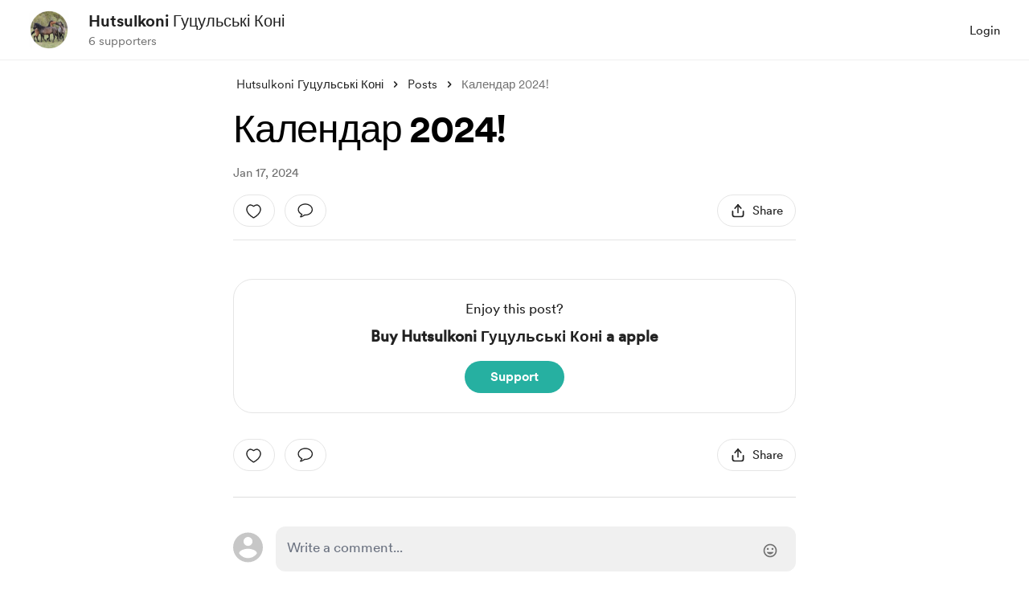

--- FILE ---
content_type: application/javascript
request_url: https://cdn.buymeacoffee.com/static/prod/11.4.0/build/assets/CreatorPageLayout-cb87609e.js
body_size: 7582
content:
import{o,c as n,a as t,n as b,a0 as Z,r as d,u as a,x as U,e as m,g as A,t as h,h as c,F as O,z as L,f as _,ab as T,_ as z,w as H,D as Q,b as N,m as W,G as q,H as G,T as K,y as X,j as ee,d as ae,l as te}from"./app-b4c4edbd.js";import{c as oe,d as re,e as se,C as le,f as ne}from"./Footer.vue_vue_type_style_index_0_scoped_da4783f8_lang-5c491f1e.js";import{h as w,_ as ie}from"./BaseLayout-f2c4781c.js";import{F as ce}from"./Footer-853ba4b8.js";import{_ as de}from"./ImageElement-8a20643d.js";import{a as y}from"./appVariables-ad2859bc.js";import{C as me}from"./CircularLoader-de9b143d.js";import{_ as ue}from"./AppHead-138a7c5d.js";import{A as ge}from"./Button-b93c0d27.js";import{_ as E}from"./_plugin-vue_export-helper-c27b6911.js";import{_ as R}from"./ModalClose-a84925b3.js";import{_ as F}from"./CopyLink-0631b2d5.js";import{_ as he}from"./XIcon-61e6ac43.js";import{_ as fe}from"./Facebook-ef602bca.js";import{a as pe}from"./appConfetti-35e1f47a.js";import{s as I}from"./shareUrls-def395b5.js";import{m as j,A as _e}from"./Modal-a40126ac.js";import{_ as we}from"./Tooltip-e9e59aff.js";import{A as Ce}from"./AppLink-435177f1.js";import{t as ve}from"./themeHelper-8f3ed930.js";const be={width:"16",height:"13",viewBox:"0 0 16 13",fill:"none",xmlns:"http://www.w3.org/2000/svg"},xe={__name:"ImageIcon",props:["fillColor"],setup(e){return(r,s)=>(o(),n("svg",be,[t("path",{class:b(e.fillColor),d:"M2.78027 11.1777H13.8066C14.0983 11.1777 14.333 11.0911 14.5107 10.918C14.6885 10.7448 14.7773 10.5078 14.7773 10.207V9.16113L11.8789 6.48145C11.7285 6.34017 11.5645 6.23535 11.3867 6.16699C11.209 6.09408 11.0312 6.05762 10.8535 6.05762C10.4798 6.05762 10.1357 6.19661 9.82129 6.47461L6.75195 9.20215L5.51465 8.09473C5.2321 7.83496 4.92448 7.70508 4.5918 7.70508C4.44596 7.70508 4.29785 7.73698 4.14746 7.80078C4.00163 7.86458 3.85807 7.95801 3.7168 8.08105L1.81641 9.74219V10.1934C1.81641 10.5033 1.90072 10.7448 2.06934 10.918C2.24251 11.0911 2.47949 11.1777 2.78027 11.1777ZM5.60352 6.48145C5.89062 6.48145 6.15495 6.40853 6.39648 6.2627C6.64258 6.11686 6.83626 5.92318 6.97754 5.68164C7.12337 5.4401 7.19629 5.17122 7.19629 4.875C7.19629 4.58333 7.12337 4.31673 6.97754 4.0752C6.83626 3.8291 6.64258 3.63314 6.39648 3.4873C6.15495 3.34147 5.89062 3.26855 5.60352 3.26855C5.30273 3.26855 5.03158 3.34147 4.79004 3.4873C4.5485 3.63314 4.35482 3.8291 4.20898 4.0752C4.06771 4.31673 3.99707 4.58333 3.99707 4.875C3.99707 5.17122 4.06771 5.4401 4.20898 5.68164C4.35482 5.92318 4.5485 6.11686 4.79004 6.2627C5.03158 6.40853 5.30273 6.48145 5.60352 6.48145ZM2.72559 12.333C2.04199 12.333 1.52474 12.1598 1.17383 11.8135C0.822917 11.4717 0.647461 10.9613 0.647461 10.2822V2.39355C0.647461 1.71452 0.822917 1.2041 1.17383 0.862305C1.52474 0.515951 2.04199 0.342773 2.72559 0.342773H13.8545C14.5472 0.342773 15.0667 0.515951 15.4131 0.862305C15.7594 1.2041 15.9326 1.71452 15.9326 2.39355V10.2822C15.9326 10.9613 15.7594 11.4717 15.4131 11.8135C15.0667 12.1598 14.5472 12.333 13.8545 12.333H2.72559Z",fill:"#717171"},null,2)]))}},ke={class:"relative group tw-cover-image-wrap bg-white"},ye=["aria-hidden"],$e={key:1,class:"absolute top-0 left-0 w-full h-full flex justify-center items-center z-50"},De={key:1},Pe={key:0,class:"tw-cover-image relative"},Ae=["src","alt"],Me={__name:"CoverImage",props:["creatorData","isPopUpOpen"],setup(e){let r=Z(),s=d(!1),i=d(!1),u=d(!1),g=d(!1),v=d(!1),x=d(!1);const $=()=>{r.value=T(()=>z(()=>import("./CoverImageUpload-c1e2c59a.js"),["assets/CoverImageUpload-c1e2c59a.js","assets/app-b4c4edbd.js","assets/app-4377fa39.css","assets/Modal-a40126ac.js","assets/appVariables-ad2859bc.js","assets/_plugin-vue_export-helper-c27b6911.js","assets/Modal-97e9a37a.css","assets/Search-e78f0953.js","assets/Button-b93c0d27.js","assets/BaseLayout-f2c4781c.js","assets/Button-e888ae6c.css","assets/Input-debc688d.js","assets/ModalClose-a84925b3.js","assets/Close-c1af8e52.js","assets/ImageElement-8a20643d.js","assets/lodash-82cbe777.js","assets/CircularLoader-de9b143d.js","assets/CircularLoader-c9028e64.css","assets/BlurHashDecoder-0136b489.js","assets/CoverImageUpload-c358cb12.css"])),s.value=!0};y.IsBrowser&&$();const D=(C,f)=>{x.value=C,u.value=f==="success"},k=C=>{g.value=C},M=()=>{v.value=!0};return(C,f)=>(o(),n("div",ke,[!e.creatorData.cover_image&&!a(x)?(o(),n("div",{key:0,class:b(["h-50 w-full bg-pageTheme1 relative flex items-center justify-center",e.creatorData.own_page?"xs:h-[116px]":"xs:h-[80px]"])},[e.creatorData.own_page&&!a(v)?(o(),n("div",{key:0,"aria-hidden":e.isPopUpOpen,class:"mb-16 xs:mb-8"},[a(g)?c("",!0):(o(),n("div",{key:0,role:"button",tabindex:"0",onClick:f[0]||(f[0]=V=>U(i)?i.value=!0:i=!0),class:"flex items-center bg-white rounded-lg shadow-border font-cr-medium text-sm text-grey71 px-4 h-10 w-max cursor-pointer group/coverImageBtn hover:text-dark hover:bg-greyF5 transition-all duration-200 xs:w-max xs:h-[34px] xs:text-sm xs:mb-4"},[m(xe,{"aria-hidden":"true",class:"mr-2 xs:w-4",fillColor:"transition-all duration-200 group-hover/coverImageBtn:fill-dark"}),A(" "+h(C.$t("lang.common.add_cover_image")),1)]))],8,ye)):c("",!0),a(g)?(o(),n("div",$e,[m(me,{sizeClass:"w-8 h-8 xs:w-5 xs:h-5"})])):c("",!0)],2)):(o(),n("div",De,[a(x)?c("",!0):(o(),n(O,{key:0},[e.creatorData.cover_image||a(u)?(o(),n("div",Pe,[a(u)?(o(),n("div",{key:0,class:"absolute left-0 top-0 w-full h-full",style:L({backgroundImage:"url([data-uri])"})},null,4)):c("",!0),e.creatorData.cover_image?(o(),n(O,{key:1},[e.creatorData.own_page?(o(),n("img",{key:0,src:e.creatorData.cover_image,role:"presentation",alt:C.$t("lang.a11y.cover_image"),style:L({backgroundImage:"url([data-uri])"}),onLoad:f[1]||(f[1]=V=>U(u)?u.value=!1:u=!1),class:"tw-cover-image object-cover"},null,44,Ae)):(o(),_(de,{key:1,src:e.creatorData.cover_image,alt:C.$t("lang.a11y.cover_image"),role:"presentation",width:1400,height:320,cropWidth:[600,768,900],cropSize:[480,600,800],intrinsicSize:2560,imageClass:"tw-cover-image"},null,8,["src","alt"]))],64)):c("",!0)])):c("",!0)],64))])),a(s)&&e.creatorData.own_page?(o(),_(a(r),{key:2,creatorData:e.creatorData,openModal:a(i),onShowBlurHashLoader:k,onTriggerHideUploadBtn:M,onTriggerModalHide:f[2]||(f[2]=V=>U(i)?i.value=!1:i=!1),onTriggerImageCrop:D},null,8,["creatorData","openModal"])):c("",!0)]))}},Ve={},Ue={width:"64",height:"64",viewBox:"0 0 48 48",fill:"none",xmlns:"http://www.w3.org/2000/svg"},He=t("mask",{id:"mask0_419_134",style:{"mask-type":"alpha"},maskUnits:"userSpaceOnUse",x:"0",y:"0",width:"48",height:"48"},[t("rect",{width:"48",height:"48",fill:"#D9D9D9"})],-1),Ie=t("g",{mask:"url(#mask0_419_134)"},[t("path",{d:"M31.0077 26.2807L29.2693 24.5423C29.9821 22.291 29.5064 20.4333 27.8423 18.9692C26.1782 17.5051 24.3834 17.0923 22.4577 17.7307L20.7193 15.9923C21.1706 15.7282 21.6757 15.5321 22.2347 15.4039C22.7936 15.2757 23.3821 15.2115 24 15.2115C26.1744 15.2115 28.016 15.966 29.525 17.475C31.0339 18.984 31.7884 20.8256 31.7884 23C31.7884 23.6179 31.7192 24.2179 31.5807 24.7999C31.4423 25.382 31.2513 25.8756 31.0077 26.2807ZM37.4 32.6153L35.8423 31.1153C37.3731 29.9794 38.718 28.7147 39.8769 27.3211C41.0359 25.9275 41.9179 24.4871 42.5231 23C40.8564 19.3897 38.3821 16.532 35.1 14.4269C31.818 12.3218 28.2397 11.2692 24.3654 11.2692C23.0808 11.2692 21.7789 11.3865 20.4597 11.6211C19.1404 11.8557 18.0513 12.1372 17.1924 12.4654L15.4501 10.6923C16.5655 10.2103 17.9225 9.80772 19.5212 9.48465C21.1199 9.16155 22.677 9 24.1923 9C28.6769 9 32.8109 10.2686 36.5942 12.8058C40.3775 15.3429 43.1538 18.741 44.923 23C44.1077 24.9153 43.0711 26.6762 41.8134 28.2826C40.5557 29.889 39.0846 31.3332 37.4 32.6153ZM40.3961 43.4537L32.3039 35.4537C31.2782 35.9076 30.0385 36.2787 28.5847 36.5672C27.1308 36.8557 25.6026 36.9999 24 36.9999C19.4154 36.9999 15.236 35.7313 11.4616 33.1941C7.68726 30.657 4.89239 27.2589 3.07703 23C3.79499 21.2538 4.78089 19.5685 6.03473 17.9442C7.28859 16.3198 8.73988 14.8346 10.3886 13.4884L4.26168 7.38075L5.86163 5.75L41.8846 41.773L40.3961 43.4537ZM11.9385 15.0884C10.6924 15.9628 9.44304 17.1461 8.19048 18.6384C6.93788 20.1307 6.02313 21.5846 5.44623 23C7.13339 26.6102 9.64684 29.4679 12.9866 31.573C16.3263 33.6781 20.0923 34.7307 24.2846 34.7307C25.5257 34.7307 26.7532 34.6352 27.9674 34.4441C29.1815 34.2531 30.0552 34.0179 30.5885 33.7384L27.0423 30.1922C26.6885 30.3717 26.2161 30.5159 25.625 30.6249C25.034 30.7339 24.4923 30.7884 24 30.7884C21.8462 30.7884 20.0097 30.039 18.4904 28.5403C16.9712 27.0416 16.2116 25.1948 16.2116 23C16.2116 22.5 16.2661 21.9679 16.3751 21.4038C16.484 20.8397 16.6283 20.3577 16.8078 19.9577L11.9385 15.0884Z",fill:"white"})],-1),Se=[He,Ie];function Be(e,r){return o(),n("svg",Ue,Se)}const Le=E(Ve,[["render",Be]]),Ee={class:"relative"},Oe={class:"fixed w-full h-full left-0 top-0 bg-black/75 backdrop-blur-lg z-50"},Ze={class:"flex items-center justify-center h-full px-4"},Te={class:"text-center"},ze={class:"text-white font-cr-bold text-xl xs:text-xl leading-7 mb-2"},Fe={class:"font-cr-regular max-w-[500px] text-sm text-white"},Ne={class:"font-cr-regular"},Re={__name:"NsfwModal",props:["creatorData"],emits:["setNsfwCookie"],setup(e,{emit:r}){return(s,i)=>(o(),n("div",Ee,[t("div",Oe,[t("div",Ze,[t("div",Te,[m(Le,{class:"mx-auto my-0 mb-4 w-12"}),t("p",ze,h(s.$t("lang.common.age_warning_title")),1),t("p",Fe,[t("span",Ne,h(e.creatorData.name),1),A(" "+h(s.$t("lang.common.age_warning_desc")),1)]),m(ge,{onClick:i[0]||(i[0]=u=>s.$emit("setNsfwCookie")),class:"px-4 py-3 font-cr-medium text-black text-sm tw-white-color-rounded-full mt-5 mx-auto my-0"},{default:H(()=>[A(h(s.$t("lang.common.age_confirm")),1)]),_:1})])])])]))}},je={class:"text-center bg-greyF9 pb-32 pt-12 mt-8"},Ye={class:"max-w-[500px] mx-auto my-0 xs:px-4"},Je={class:"font-cr-medium text-xl text-dark mb-2"},Qe={class:"font-cr-regular text-base text-dark"},We={__name:"BlockedPage",props:["creatorData"],setup(e){return(r,s)=>(o(),n("div",je,[t("div",Ye,[t("p",Je,h(r.$t("lang.common.blocked_user_title"))+" "+h(a(w).getFirstName(e.creatorData.name)),1),t("p",Qe,h(r.$t("lang.common.blocked_user_desc")),1)])]))}},qe={},Ge={width:"20",height:"20",viewBox:"0 0 20 20",fill:"none",xmlns:"http://www.w3.org/2000/svg"},Ke=t("mask",{id:"mask0_753_943",style:{"mask-type":"alpha"},maskUnits:"userSpaceOnUse",x:"0",y:"0",width:"20",height:"20"},[t("rect",{width:"20",height:"20",fill:"#D9D9D9"})],-1),Xe=t("g",{mask:"url(#mask0_753_943)"},[t("path",{d:"M3 8.25083V3.7559C3 3.54363 3.07179 3.36458 3.21537 3.21875C3.35897 3.07292 3.5369 3 3.74917 3H8.2441C8.45637 3 8.63542 3.07179 8.78125 3.21538C8.92708 3.35897 9 3.5369 9 3.74917V8.2441C9 8.45637 8.92821 8.63542 8.78463 8.78125C8.64103 8.92708 8.4631 9 8.25083 9H3.7559C3.54363 9 3.36458 8.92821 3.21875 8.78463C3.07292 8.64103 3 8.4631 3 8.25083ZM4.5 7.5H7.5V4.5H4.5V7.5ZM3 16.2508V11.7559C3 11.5436 3.07179 11.3646 3.21537 11.2188C3.35897 11.0729 3.5369 11 3.74917 11H8.2441C8.45637 11 8.63542 11.0718 8.78125 11.2154C8.92708 11.359 9 11.5369 9 11.7492V16.2441C9 16.4564 8.92821 16.6354 8.78463 16.7812C8.64103 16.9271 8.4631 17 8.25083 17H3.7559C3.54363 17 3.36458 16.9282 3.21875 16.7846C3.07292 16.641 3 16.4631 3 16.2508ZM4.5 15.5H7.5V12.5H4.5V15.5ZM11 8.25083V3.7559C11 3.54363 11.0718 3.36458 11.2154 3.21875C11.359 3.07292 11.5369 3 11.7492 3H16.2441C16.4564 3 16.6354 3.07179 16.7812 3.21538C16.9271 3.35897 17 3.5369 17 3.74917V8.2441C17 8.45637 16.9282 8.63542 16.7846 8.78125C16.641 8.92708 16.4631 9 16.2508 9H11.7559C11.5436 9 11.3646 8.92821 11.2188 8.78463C11.0729 8.64103 11 8.4631 11 8.25083ZM12.5 7.5H15.5V4.5H12.5V7.5ZM15.5 17V15.5H17V17H15.5ZM11 12.5V11H12.5V12.5H11ZM12.5 14V12.5H14V14H12.5ZM11 15.5V14H12.5V15.5H11ZM12.5 17V15.5H14V17H12.5ZM14 15.5V14H15.5V15.5H14ZM14 12.5V11H15.5V12.5H14ZM15.5 14V12.5H17V14H15.5Z",fill:"#1C1B1F"})],-1),ea=[Ke,Xe];function aa(e,r){return o(),n("svg",Ge,ea)}const ta=E(qe,[["render",aa]]);const Y=e=>(q("data-v-d38d55e8"),e=e(),G(),e),oa=["aria-label"],ra={class:"text-xl text-dark font-cr-medium"},sa=Y(()=>t("p",{class:"mt-2 text-grey71 font-cr-regular text-sm"},"Share it with your fans and don't forget to add it to your social bios, YouTube descriptions, etc.",-1)),la=["aria-label"],na={class:"tw-page-link truncate mr-3 xs:mr-0"},ia={class:"w-12.5 flex justify-end flex-shrink-0 xs:hidden"},ca={key:0,class:"relative group"},da={key:1,class:"text-dark font-cr-regular text-sm"},ma={class:"flex mt-4"},ua=Y(()=>t("textarea",{"aria-hidden":"true",tabindex:"-1",class:"absolute opacity-0 -z-10 top-0 w-0 h-0 left-0",id:"PageUrl"},null,-1)),ga=["aria-label"],ha=["aria-label"],fa=["aria-label"],pa=["href","aria-label"],_a=["aria-label"],wa=["href","aria-label"],Ca=["aria-label"],va={__name:"YourPageIsLive",props:["creatorData","showOnload"],emits:["closeLiveModal"],setup(e,{emit:r}){const s=e,{t:i}=Q();let u=I.creatorPage(),g=I.creatorShortPageUrl(),v="lang.share.page_is_live",x=d(""),$=d(!1),D=d(!1),k=d(!1),M=d(!1),C=Z(),f="relative w-10 h-10 font-cr-book bg-greyF0 hover:bg-greyDD rounded-full flex items-center justify-center mb-2 mx-auto transition";N(()=>{j.makeHtmlBodyFixed(),setTimeout(()=>{pe.loadConfetti(),k.value=!0},50),x.value=y.tweetUrlPrefix+encodeURIComponent(i(v,{name:s.creatorData.name,alternative:s.creatorData.tag_alternative,emoji:s.creatorData.tag_emoji})+" — "+u)});const V=()=>{C.value=T(()=>z(()=>import("./QrCodeElement-9bad2d51.js"),["assets/QrCodeElement-9bad2d51.js","assets/app-b4c4edbd.js","assets/app-4377fa39.css","assets/shareUrls-def395b5.js"]))};y.IsBrowser&&(V(),M.value=!0);const S=l=>{w.copyLink("PageUrl",g),l==="link"?$.value=!0:D.value=!0,setTimeout(()=>{l==="link"?$.value=!1:D.value=!1},2e3)},B=l=>{l.target.classList.contains("closePopup")&&(k.value=!1,setTimeout(()=>{r("closeLiveModal")},200))};return(l,p)=>(o(),n("div",{class:"fixed left-0 top-0 flex justify-center w-full h-screen tw-page-live-bg z-100 bg-dark/10 backdrop-blur-sm tw-fade-in-out-bg closePopup",onClick:p[4]||(p[4]=P=>B(P)),role:"presentation","aria-label":l.$t("lang.a11y.close_popup"),tabindex:"-1"},[t("div",{class:b([a(k)?"bottom-4 xs:bottom-25":"-bottom-80","content w-100 absolute bg-white shadow-boxV1 rounded-3xl p-6 py-5 ease-in-out duration-500 xs:w-11/12"]),role:"dialog","aria-modal":"true",onClick:p[3]||(p[3]=W(()=>{},["stop"])),"aria-live":"assertive",tabindex:"1"},[m(R,{onClick:p[0]||(p[0]=P=>B(P)),role:"button","aria-label":l.$t("lang.a11y.close_popup"),class:"closePopup w-8 h-8 absolute right-3 top-3 xs:top-2",iconSize:{width:14,height:14}},null,8,["aria-label"]),t("div",null,[t("h3",ra,h(e.showOnload?"Your page is live!":"Changes are updated."),1),sa,t("div",{onClick:p[1]||(p[1]=P=>S("link")),role:"button","aria-label":l.$t("lang.a11y.copy_link")+" "+a(w).replaceStringWithEmpty(a(g),"https://"),class:"cursor-pointer bg-white border border-greyDD rounded-lg px-4 py-3 w-full mt-4 block text-base flex items-center justify-between break-all font-cr-bold xs:text-sm"},[t("span",na,h(a(w).replaceStringWithEmpty(a(g),"https://")),1),t("div",ia,[a($)?(o(),n("span",da,h(l.$t("lang.common.copied")),1)):(o(),n("div",ca,[m(we,{class:"w-18 py-1 !px-1 -top-10 left-[-26px]",tooltipText:"Copy link",arrowPosition:"center"}),m(F,{class:"flex-shrink-0",width:"18",height:"18"})]))])],8,la),t("div",ma,[ua,t("div",{class:"text-[11px] text-center w-14",tabindex:"0","aria-label":l.$t("lang.a11y.copy_link")},[t("a",{onClick:p[2]||(p[2]=P=>S("button")),role:"button","aria-label":l.$t("lang.a11y.copy_link"),href:"javascript:void(0)",class:b(a(f))},[m(F,{class:"relative","aria-hidden":"true",tabindex:"-1",width:"20",height:"20"})],10,ha),A(" "+h(a(D)?l.$t("lang.common.copied"):l.$t("lang.common.copy_link")),1)],8,ga),t("div",{class:"text-[11px] text-center w-14 ml-2",tabindex:"0","aria-label":l.$t("lang.a11y.twitter_share")},[a(x)?(o(),n("a",{key:0,href:a(x),onclick:"window.open(this.href,'targetWindow','toolbar=no,location=0,status=no,menubar=no,scrollbars=yes,resizable=yes,width=600,height=250'); return false;",role:"button","aria-label":l.$t("lang.a11y.twitter_share"),class:b(a(f))},[m(he,{class:"relative","aria-hidden":"true",tabindex:"-1",width:"20",height:"16"})],10,pa)):c("",!0),A(" "+h(l.$t("lang.common.tweet")),1)],8,fa),t("div",{class:"text-[11px] text-center w-14 ml-2",tabindex:"0","aria-label":l.$t("lang.a11y.facebook_share")},[t("a",{onclick:"window.open(this.href,'targetWindow','toolbar=no,location=0,status=no,menubar=no,scrollbars=yes,resizable=yes,width=600,height=250'); return false;",href:`${a(y).fbShareUrlPrefix}${a(u)}`,role:"button","aria-label":l.$t("lang.a11y.facebook_share"),class:b(a(f))},[m(fe,{class:"relative","aria-hidden":"true",tabindex:"-1",fillClass:"fill-dark",width:22,height:22})],10,wa),A(" "+h(l.$t("lang.common.facebook")),1)],8,_a),t("div",{class:"text-[11px] text-center w-14 ml-2",tabindex:"0","aria-label":l.$t("lang.a11y.save_qr")},[a(M)?(o(),_(a(C),{key:0,hideText:!0,shareBoxClass:a(f)},{default:H(()=>[m(ta,{class:"relative"})]),_:1},8,["shareBoxClass"])):c("",!0),A(" "+h(l.$t("lang.common.qr_code")),1)],8,Ca)])])],2)],8,oa))}},ba=E(va,[["__scopeId","data-v-d38d55e8"]]),xa={class:"w-110 bg-white rounded-xl xs:w-full xs:rounded-b-none"},ka={__name:"ShareAndReportOnMobile",props:["creatorData"],setup(e){let r=d(!1),s=d(!1);const i=u=>{s.value=u};return(u,g)=>(o(),n(O,null,[t("div",{class:b(["flex absolute right-4 top-18",a(s)?"z-20":"z-10"])},[e.creatorData.own_page?c("",!0):(o(),_(oe,{key:0,creatorData:e.creatorData,fromComponent:"creator_layout",onTriggerFollowModalParent:i},null,8,["creatorData"])),m(re,{creatorData:e.creatorData,fromComponent:"creator_layout",onTriggerOpenShareModal:g[0]||(g[0]=v=>U(r)?r.value=!0:r=!0)},null,8,["creatorData"])],2),a(r)?(o(),_(_e,{key:0,onClose:g[2]||(g[2]=v=>U(r)?r.value=!1:r=!1)},{default:H(()=>[t("div",xa,[m(R,{onClick:g[1]||(g[1]=v=>U(r)?r.value=!1:r=!1),class:"w-8 h-8 absolute right-3 top-4 xs:top-2",iconSize:{width:14,height:14}}),m(se,{creatorData:e.creatorData,creatorPageUrl:a(I).creatorPage(),creatorShortPageUrl:a(I).creatorShortPageUrl()},null,8,["creatorData","creatorPageUrl","creatorShortPageUrl"])])]),_:1})):c("",!0)],64))}},ya={class:"w-full p-4 text-sm flex items-center justify-center bg-warning"},$a={class:"text-sm text-black font-cr-bold"},Da={__name:"SetupPayoutHeader",setup(e){return(r,s)=>(o(),n("div",ya,[t("span",$a,h(r.$t("lang.common.setup_account")),1),m(Ce,{href:`${a(y).mainUrl}/payout-settings`,class:"ml-3 h-10 font-cr-medium text-sm text-white bg-black rounded-full flex-shrink-0 px-4 xs:px-3"},{default:H(()=>[A(h(r.$t("lang.common.complete_setup")),1)]),_:1},8,["href"])]))}};const Pa={__name:"PopUpMessage",setup(e){const{toastIsVisible:r,toastMessage:s,toastBackgroundColor:i}=w.useToast();return(u,g)=>(o(),_(K,{name:"slide-fade"},{default:H(()=>[a(r)?(o(),n("div",{key:0,style:L({backgroundColor:a(i)}),class:"fixed top-25 left-1/2 transform -translate-x-1/2 z-[9999] text-white p-2.5 rounded-2xl shadow-lg"},[t("p",null,h(a(s)),1)],4)):c("",!0)]),_:1}))}},Aa=E(Pa,[["__scopeId","data-v-9760ab7c"]]),Ma=["aria-hidden"],qa={__name:"CreatorPageLayout",props:["creatorData","hideCoverImage","fromPage","singlePageHeader","isPopUpOpen","subscription","openShareModal"],emits:["setIsPopUpOpen"],setup(e,{emit:r}){const s=e;let i=d(!1),u=d(!1),g=d(!0),v=d(!1),x=d(!1),$=Z(),D=d(!1),k=d(!1);const M=()=>{$.value=T(()=>z(()=>import("./EditProfileModal-a7e6ba02.js"),["assets/EditProfileModal-a7e6ba02.js","assets/app-b4c4edbd.js","assets/app-4377fa39.css","assets/Modal-a40126ac.js","assets/appVariables-ad2859bc.js","assets/_plugin-vue_export-helper-c27b6911.js","assets/Modal-97e9a37a.css","assets/Button-b93c0d27.js","assets/BaseLayout-f2c4781c.js","assets/Button-e888ae6c.css","assets/AppLink-435177f1.js","assets/Input-debc688d.js","assets/InputError-4e033553.js","assets/ImageElement-8a20643d.js","assets/Tooltip-e9e59aff.js","assets/DropDown-00ca8781.js","assets/tabTypes-a9d7798d.js","assets/Arrow-7ee7d499.js","assets/Close-c1af8e52.js","assets/shareUrls-def395b5.js","assets/XIcon-61e6ac43.js","assets/EditProfileModal-8c15ea0b.css","assets/ToggleButton-6b16d819.css"])),D.value=!0};y.IsBrowser&&M(),X(()=>s.openShareModal,()=>{k.value=!k.value}),N(()=>{let l=document.cookie.match("bmc-nsfw=[^;]+"),p=!1,P=!1;y.IsBrowser&&(p=w.getParamsValueFromUrl("status")==1,P=w.getParamsValueFromUrl("new")==1),i.value=!l,(p||P)&&s.creatorData.own_page&&s.creatorData.is_payout_connected&&(v.value=!0,g=!p,r("setIsPopUpOpen",!0)),y.IsBrowser&&!w.getCookie("accept_webp")&&w.supportsWebp().then(J=>{w.setCookieValue("accept_webp",J,"month")}),y.IsBrowser&&window.addEventListener("scroll",()=>{s.fromPage==="post_single"&&(x.value=w.checkScrollEvent().status==="scrollUP")})});const C=()=>{document.cookie="bmc-nsfw=1",i.value=!1},f=()=>{u.value=!0,r("setIsPopUpOpen",!0)},V=()=>{u.value=!1,r("setIsPopUpOpen",!1)},S=()=>{j.removeHtmlBodyFixed(),v.value=!1,r("setIsPopUpOpen",!1),w.manualUrlChange(I.creatorPage())},B=ee(()=>ve.generateTheme(s.creatorData.page_color));return(l,p)=>(o(),_(ie,null,{default:H(()=>[m(ue),a(ae)().props.current_user_data&&e.creatorData.own_page&&!e.creatorData.is_payout_connected?(o(),_(Da,{key:0})):c("",!0),t("div",{class:"min-h-screen bg-white relative",style:L(B.value)},[m(le,{class:b(["bg-white z-20",[{"sticky top-0":e.fromPage!=="post_single"},{"sticky top-0 tw-top-bottom-fadein":a(x)}]]),creatorData:e.creatorData,fromPage:e.fromPage,singlePageHeader:e.singlePageHeader,openShareModal:a(k),onOpenEditModal:f},null,8,["class","creatorData","fromPage","singlePageHeader","openShareModal"]),m(Aa),t("div",{class:b(["tw-page-h relative xs:pb-10",[e.creatorData.auth_user_blocked?"mb-0":"pb-20",e.fromPage==="post_single"?"bg-white":"bg-greyF5 "]])},[e.hideCoverImage?c("",!0):(o(),_(Me,{key:0,creatorData:e.creatorData,isPopUpOpen:e.isPopUpOpen},null,8,["creatorData","isPopUpOpen"])),t("div",{"aria-hidden":e.isPopUpOpen,class:"relative"},[a(w).checkIsTab()&&e.fromPage!=="post_single"?(o(),_(ne,{key:0,class:"hidden maxmd:block maxmd:-mt-14 maxmd:z-10 maxmd:relative",creatorData:e.creatorData},null,8,["creatorData"])):c("",!0),a(w).checkIsTab()&&e.fromPage!=="post_single"?(o(),_(ka,{key:1,creatorData:e.creatorData},null,8,["creatorData"])):c("",!0)],8,Ma),e.creatorData.auth_user_blocked?(o(),_(We,{key:1,creatorData:e.creatorData},null,8,["creatorData"])):(o(),n("div",{key:2,class:b(["relative",{"-mt-20 maxmd:mt-4 maxmd:px-3":e.fromPage!=="post_single"}]),id:"tw-ctr-page"},[te(l.$slots,"default")],2))],2),m(ce,{"aria-hidden":e.isPopUpOpen,subscription:e.subscription,isPostSingle:e.fromPage=="post_single",class:b({"bg-greyF5":e.fromPage!=="post_single"})},null,8,["aria-hidden","subscription","isPostSingle","class"]),a(i)&&e.creatorData.has_nsfw==1&&!e.creatorData.own_page?(o(),_(Re,{key:0,onSetNsfwCookie:C,creatorData:e.creatorData},null,8,["creatorData"])):c("",!0),a(D)&&a(u)&&e.creatorData.own_page?(o(),_(a($),{key:1,creatorData:e.creatorData,onClose:V},null,8,["creatorData"])):c("",!0),a(v)?(o(),_(ba,{key:2,creatorData:e.creatorData,showOnload:a(g),onCloseLiveModal:S},null,8,["creatorData","showOnload"])):c("",!0)],4)]),_:3}))}};export{qa as _};
